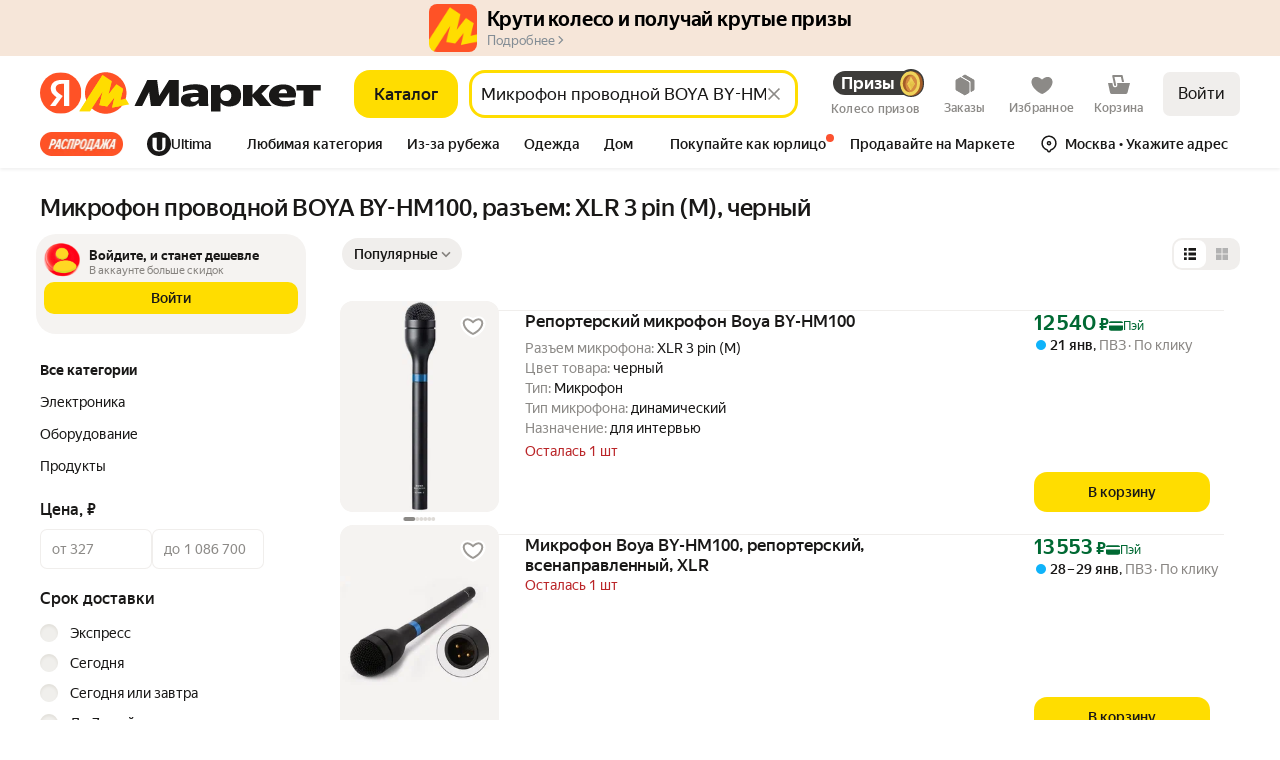

--- FILE ---
content_type: application/javascript; charset=utf-8
request_url: https://yastatic.net/s3/market-b2c-static-production/white-desktop/browser-light/browser-light.browser.recom_marketfront_SerpEntity.14f58bf.js
body_size: 273
content:
(window.webpackJsonp=window.webpackJsonp||[]).push([[788],{10405:(function(e,n,t){"use strict";t.r(n);var r=t(9854),i=t(8900),o=t.n(i),u=t(1527),l={dynWidgets:t.n(u)()({"@light/LegacySearchIncut":(function(){return t.e(762).then(t.bind(null,10805))})},{"@light/SearchIncut":(function(){return Promise.all([t.e(0),t.e(982),t.e(1),t.e(2),t.e(3),t.e(4),t.e(5),t.e(7),t.e(8),t.e(16),t.e(17),t.e(19),t.e(21),t.e(34),t.e(33),t.e(35),t.e(39),t.e(41),t.e(53),t.e(775)]).then(t.bind(null,9676))}),"@marketfront/SnippetConstructor":(function(){return Promise.all([t.e(0),t.e(1),t.e(2),t.e(4),t.e(16),t.e(17),t.e(21),t.e(34),t.e(35),t.e(53),t.e(790)]).then(t.bind(null,9568))}),"@light/OneShopOffersGroup":(function(){return Promise.all([t.e(0),t.e(981),t.e(1),t.e(2),t.e(3),t.e(4),t.e(5),t.e(7),t.e(16),t.e(17),t.e(19),t.e(39),t.e(41),t.e(58),t.e(65),t.e(75),t.e(106),t.e(149),t.e(181),t.e(763)]).then(t.bind(null,10837))}),"@search/SoonOnSaleIncut":(function(){return t.e(815).then(t.bind(null,10838))}),"@monetize/IncutConstructor":(function(){return Promise.all([t.e(0),t.e(1),t.e(2),t.e(4),t.e(5),t.e(7),t.e(8),t.e(16),t.e(17),t.e(21),t.e(34),t.e(35),t.e(41),t.e(43),t.e(53),t.e(52),t.e(59),t.e(64),t.e(74),t.e(673)]).then(t.bind(null,9635))}),"@monetize/ShowDaemon":(function(){return Promise.resolve().then(t.bind(null,1769))}),"@light/EmptyWidget":(function(){return t.e(533).then(t.bind(null,2396))})})};n.default=r.Widget.describe({name:"@marketfront/SerpEntity",directives:{static:!0},view:null,controller:o.a,dependencies:l,meta:{team:"recom"}})}),8900:(function(e,n){})}]);

--- FILE ---
content_type: application/javascript; charset=utf-8
request_url: https://yastatic.net/s3/market-b2c-static-production/white-desktop/browser-light/browser-light.browser.vendors~core_light_HeaderDesktop~core_light_HeaderDesktopConstructor~search_light_HeaderSearch.b4d0516.js
body_size: 1723
content:
(window.webpackJsonp=window.webpackJsonp||[]).push([[154],{2305:(function(t,n,e){var r=e(2110),o=e(2306);t.exports=(function(t){return o(r(t).toLowerCase())})}),2306:(function(t,n,e){var r=e(2307)("toUpperCase");t.exports=r}),2307:(function(t,n,e){var r=e(2308),o=e(2309),u=e(2310),i=e(2110);t.exports=(function(t){return (function(n){var e=o(n=i(n))?u(n):void 0,c=e?e[0]:n.charAt(0),f=e?r(e,1).join(""):n.slice(1);return c[t]()+f})})}),2308:(function(t,n,e){var r=e(2144);t.exports=(function(t,n,e){var o=t.length;return e=void 0===e?o:e,!n&&e>=o?t:r(t,n,e)})}),2309:(function(t,n){var e=RegExp("[\\u200d\ud800-\udfff\\u0300-\\u036f\\ufe20-\\ufe2f\\u20d0-\\u20ff\\ufe0e\\ufe0f]");t.exports=(function(t){return e.test(t)})}),2310:(function(t,n,e){var r=e(2311),o=e(2309),u=e(2312);t.exports=(function(t){return o(t)?u(t):r(t)})}),2311:(function(t,n){t.exports=(function(t){return t.split("")})}),2312:(function(t,n){var e="\ud800-\udfff",r="[\\u0300-\\u036f\\ufe20-\\ufe2f\\u20d0-\\u20ff]",o="\ud83c[\udffb-\udfff]",u="[^"+e+"]",i="(?:\ud83c[\udde6-\uddff]){2}",c="[\ud800-\udbff][\udc00-\udfff]",f="(?:"+r+"|"+o+")?",s="[\\ufe0e\\ufe0f]?",a="(?:\\u200d(?:"+[u,i,c].join("|")+")"+s+f+")*",p=RegExp(o+"(?="+o+")|(?:"+[u+r+"?",r,i,c,"["+e+"]"].join("|")+")"+(s+f+a),"g");t.exports=(function(t){return t.match(p)||[]})}),2933:(function(t,n,e){var r=e(1996),o=e(1904),u=e(2934),i=e(2006),c=e(2753),f=Math.max;t.exports=(function(t,n,e,s){t=o(t)?t:c(t),e=e&&!s?i(e):0;var a=t.length;return e<0&&(e=f(a+e,0)),u(t)?e<=a&&t.indexOf(n,e)>-1:!!a&&r(t,n,e)>-1})}),2934:(function(t,n,e){var r=e(1885),o=e(1903),u=e(1902);t.exports=(function(t){return"string"==typeof t||!o(t)&&u(t)&&"[object String]"==r(t)})}),2981:(function(t,n){var e=Array.prototype.join;t.exports=(function(t,n){return null==t?"":e.call(t,n)})}),2982:(function(t,n,e){var r=e(2112),o=e(2084),u=e(2983),i=e(2065);t.exports=(function(t,n){if(null==t)return{};var e=r(i(t),(function(t){return[t]}));return n=o(n),u(t,e,(function(t,e){return n(t,e[0])}))})}),2983:(function(t,n,e){var r=e(2104),o=e(2984),u=e(2105);t.exports=(function(t,n,e){for(var i=-1,c=n.length,f={};++i<c;){var s=n[i],a=r(t,s);e(a,s)&&o(f,u(s,t),a)}return f})}),2984:(function(t,n,e){var r=e(2014),o=e(2105),u=e(2002),i=e(1891),c=e(2113);t.exports=(function(t,n,e,f){if(!i(t))return t;n=o(n,t);for(var s=-1,a=n.length,p=a-1,l=t;null!=l&&++s<a;){var d=c(n[s]),h=e;if("__proto__"===d||"constructor"===d||"prototype"===d)break;if(s!=p){var v=l[d];void 0===(h=f?f(v,d,l):void 0)&&(h=i(v)?v:u(n[s+1])?[]:{})}r(l,d,h),l=l[d]}return t})}),3169:(function(t,n,e){"use strict";e.d(n,"a",(function(){return i}));var r=e(1680),o=e(1693),u=e(1779);function i(t,n){return void 0===n&&(n=u.a),(function(e){return e.lift(new c(t,n))})}var c=(function(){function t(t,n){this.dueTime=t,this.scheduler=n}return t.prototype.call=(function(t,n){return n.subscribe(new f(t,this.dueTime,this.scheduler))}),t})(),f=(function(t){function n(n,e,r){var o=t.call(this,n)||this;return o.dueTime=e,o.scheduler=r,o.debouncedSubscription=null,o.lastValue=null,o.hasValue=!1,o}return r.a(n,t),n.prototype._next=(function(t){this.clearDebounce(),this.lastValue=t,this.hasValue=!0,this.add(this.debouncedSubscription=this.scheduler.schedule(s,this.dueTime,this))}),n.prototype._complete=(function(){this.debouncedNext(),this.destination.complete()}),n.prototype.debouncedNext=(function(){if(this.clearDebounce(),this.hasValue){var t=this.lastValue;this.lastValue=null,this.hasValue=!1,this.destination.next(t)}}),n.prototype.clearDebounce=(function(){var t=this.debouncedSubscription;null!==t&&(this.remove(t),t.unsubscribe(),this.debouncedSubscription=null)}),n})(o.a);function s(t){t.debouncedNext()}}),3174:(function(t,n,e){"use strict";e.d(n,"a",(function(){return u}));var r=e(1680),o=e(1693);function u(t,n){return (function(e){return e.lift(new i(t,n))})}var i=(function(){function t(t,n){this.compare=t,this.keySelector=n}return t.prototype.call=(function(t,n){return n.subscribe(new c(t,this.compare,this.keySelector))}),t})(),c=(function(t){function n(n,e,r){var o=t.call(this,n)||this;return o.keySelector=r,o.hasKey=!1,"function"==typeof e&&(o.compare=e),o}return r.a(n,t),n.prototype.compare=(function(t,n){return t===n}),n.prototype._next=(function(t){try{var n,e=this.keySelector;n=e?e(t):t}catch(t){return this.destination.error(t)}var r=!1;if(this.hasKey)try{r=(0,this.compare)(this.key,n)}catch(t){return this.destination.error(t)}else this.hasKey=!0;r||(this.key=n,this.destination.next(t))}),n})(o.a)}),3317:(function(t,n,e){"use strict";n.decode=n.parse=e(3318),n.encode=n.stringify=e(3319)}),3318:(function(t,n,e){"use strict";t.exports=(function(t,n,e,o){n=n||"&",e=e||"=";var u={};if("string"!=typeof t||0===t.length)return u;var i=/\+/g;t=t.split(n);var c=1e3;o&&"number"==typeof o.maxKeys&&(c=o.maxKeys);var f=t.length;c>0&&f>c&&(f=c);for(var s=0;s<f;++s){var a,p,l,d,h=t[s].replace(i,"%20"),v=h.indexOf(e);(v>=0?(a=h.substr(0,v),p=h.substr(v+1)):(a=h,p=""),l=decodeURIComponent(a),d=decodeURIComponent(p),Object.prototype.hasOwnProperty.call(u,l))?r(u[l])?u[l].push(d):u[l]=[u[l],d]:u[l]=d}return u});var r=Array.isArray||(function(t){return"[object Array]"===Object.prototype.toString.call(t)})}),3319:(function(t,n,e){"use strict";var r=(function(t){switch(typeof t){case"string":return t;case"boolean":return t?"true":"false";case"number":return isFinite(t)?t:"";default:return""}});t.exports=(function(t,n,e,c){return(n=n||"&",e=e||"=",null===t&&(t=void 0),"object"==typeof t)?u(i(t),(function(i){var c=encodeURIComponent(r(i))+e;return o(t[i])?u(t[i],(function(t){return c+encodeURIComponent(r(t))})).join(n):c+encodeURIComponent(r(t[i]))})).join(n):c?encodeURIComponent(r(c))+e+encodeURIComponent(r(t)):""});var o=Array.isArray||(function(t){return"[object Array]"===Object.prototype.toString.call(t)});function u(t,n){if(t.map)return t.map(n);for(var e=[],r=0;r<t.length;r++)e.push(n(t[r],r));return e}var i=Object.keys||(function(t){var n=[];for(var e in t)Object.prototype.hasOwnProperty.call(t,e)&&n.push(e);return n})}),3934:(function(t,n,e){var r=e(3935),o=e(2121)((function(t,n){return null==t?{}:r(t,n)}));t.exports=o}),3935:(function(t,n,e){var r=e(2983),o=e(2114);t.exports=(function(t,n){return r(t,n,(function(n,e){return o(t,e)}))})})}]);